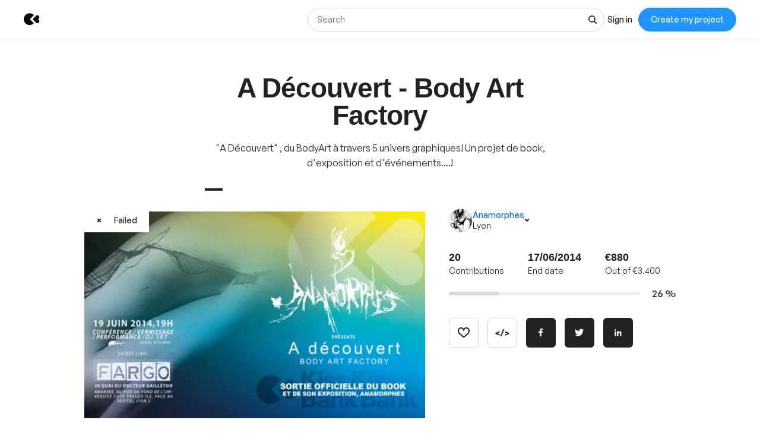

--- FILE ---
content_type: application/javascript
request_url: https://stonly.com/js/tracker/stn.js
body_size: 11241
content:
!function(){"use strict";var t="undefined"!=typeof globalThis?globalThis:"undefined"!=typeof window?window:"undefined"!=typeof global?global:"undefined"!=typeof self?self:{};function e(t){return t&&t.__esModule&&Object.prototype.hasOwnProperty.call(t,"default")?t.default:t}function r(t,e,r){return t(r={path:e,exports:{},require:function(t,e){return function(){throw new Error("Dynamic requires are not currently supported by @rollup/plugin-commonjs")}(null==e&&r.path)}},r.exports),r.exports}var n=function(t){return t&&t.Math==Math&&t},o=n("object"==typeof globalThis&&globalThis)||n("object"==typeof window&&window)||n("object"==typeof self&&self)||n("object"==typeof t&&t)||function(){return this}()||Function("return this")(),i=function(t){try{return!!t()}catch(t){return!0}},a=!i((function(){return 7!=Object.defineProperty({},1,{get:function(){return 7}})[1]})),c={}.propertyIsEnumerable,u=Object.getOwnPropertyDescriptor,f={f:u&&!c.call({1:2},1)?function(t){var e=u(this,t);return!!e&&e.enumerable}:c},s=function(t,e){return{enumerable:!(1&t),configurable:!(2&t),writable:!(4&t),value:e}},l={}.toString,p=function(t){return l.call(t).slice(8,-1)},y="".split,d=i((function(){return!Object("z").propertyIsEnumerable(0)}))?function(t){return"String"==p(t)?y.call(t,""):Object(t)}:Object,g=function(t){if(null==t)throw TypeError("Can't call method on "+t);return t},v=function(t){return d(g(t))},h=function(t){return"object"==typeof t?null!==t:"function"==typeof t},b=function(t,e){if(!h(t))return t;var r,n;if(e&&"function"==typeof(r=t.toString)&&!h(n=r.call(t)))return n;if("function"==typeof(r=t.valueOf)&&!h(n=r.call(t)))return n;if(!e&&"function"==typeof(r=t.toString)&&!h(n=r.call(t)))return n;throw TypeError("Can't convert object to primitive value")},w=function(t){return Object(g(t))},m={}.hasOwnProperty,S=Object.hasOwn||function(t,e){return m.call(w(t),e)},O=o.document,A=h(O)&&h(O.createElement),T=function(t){return A?O.createElement(t):{}},_=!a&&!i((function(){return 7!=Object.defineProperty(T("div"),"a",{get:function(){return 7}}).a})),x=Object.getOwnPropertyDescriptor,j={f:a?x:function(t,e){if(t=v(t),e=b(e,!0),_)try{return x(t,e)}catch(t){}if(S(t,e))return s(!f.f.call(t,e),t[e])}},E=/#|\.prototype\./,I=function(t,e){var r=M[P(t)];return r==k||r!=N&&("function"==typeof e?i(e):!!e)},P=I.normalize=function(t){return String(t).replace(E,".").toLowerCase()},M=I.data={},N=I.NATIVE="N",k=I.POLYFILL="P",L=I,D={},R=function(t,e,r){if(function(t){if("function"!=typeof t)throw TypeError(String(t)+" is not a function")}(t),void 0===e)return t;switch(r){case 0:return function(){return t.call(e)};case 1:return function(r){return t.call(e,r)};case 2:return function(r,n){return t.call(e,r,n)};case 3:return function(r,n,o){return t.call(e,r,n,o)}}return function(){return t.apply(e,arguments)}},C=function(t){if(!h(t))throw TypeError(String(t)+" is not an object");return t},F=Object.defineProperty,W={f:a?F:function(t,e,r){if(C(t),e=b(e,!0),C(r),_)try{return F(t,e,r)}catch(t){}if("get"in r||"set"in r)throw TypeError("Accessors not supported");return"value"in r&&(t[e]=r.value),t}},G=a?function(t,e,r){return W.f(t,e,s(1,r))}:function(t,e,r){return t[e]=r,t},H=j.f,U=function(t){var e=function(e,r,n){if(this instanceof t){switch(arguments.length){case 0:return new t;case 1:return new t(e);case 2:return new t(e,r)}return new t(e,r,n)}return t.apply(this,arguments)};return e.prototype=t.prototype,e},z=function(t,e){var r,n,i,a,c,u,f,s,l=t.target,p=t.global,y=t.stat,d=t.proto,g=p?o:y?o[l]:(o[l]||{}).prototype,v=p?D:D[l]||(D[l]={}),h=v.prototype;for(i in e)r=!L(p?i:l+(y?".":"#")+i,t.forced)&&g&&S(g,i),c=v[i],r&&(u=t.noTargetGet?(s=H(g,i))&&s.value:g[i]),a=r&&u?u:e[i],r&&typeof c==typeof a||(f=t.bind&&r?R(a,o):t.wrap&&r?U(a):d&&"function"==typeof a?R(Function.call,a):a,(t.sham||a&&a.sham||c&&c.sham)&&G(f,"sham",!0),v[i]=f,d&&(S(D,n=l+"Prototype")||G(D,n,{}),D[n][i]=a,t.real&&h&&!h[i]&&G(h,i,a)))},J=Math.ceil,V=Math.floor,Y=function(t){return isNaN(t=+t)?0:(t>0?V:J)(t)},q=Math.min,B=function(t){return t>0?q(Y(t),9007199254740991):0},K=Math.max,X=Math.min,Q=function(t,e){var r=Y(t);return r<0?K(r+e,0):X(r,e)},$=function(t){return function(e,r,n){var o,i=v(e),a=B(i.length),c=Q(n,a);if(t&&r!=r){for(;a>c;)if((o=i[c++])!=o)return!0}else for(;a>c;c++)if((t||c in i)&&i[c]===r)return t||c||0;return!t&&-1}},Z={includes:$(!0),indexOf:$(!1)},tt={},et=Z.indexOf,rt=function(t,e){var r,n=v(t),o=0,i=[];for(r in n)!S(tt,r)&&S(n,r)&&i.push(r);for(;e.length>o;)S(n,r=e[o++])&&(~et(i,r)||i.push(r));return i},nt=["constructor","hasOwnProperty","isPrototypeOf","propertyIsEnumerable","toLocaleString","toString","valueOf"],ot=Object.keys||function(t){return rt(t,nt)},it=i((function(){ot(1)}));z({target:"Object",stat:!0,forced:it},{keys:function(t){return ot(w(t))}});var at,ct,ut=D.Object.keys,ft=ut,st=function(t){return"function"==typeof t?t:void 0},lt=function(t,e){return arguments.length<2?st(D[t])||st(o[t]):D[t]&&D[t][e]||o[t]&&o[t][e]},pt=lt("navigator","userAgent")||"",yt=o.process,dt=yt&&yt.versions,gt=dt&&dt.v8;gt?ct=(at=gt.split("."))[0]<4?1:at[0]+at[1]:pt&&(!(at=pt.match(/Edge\/(\d+)/))||at[1]>=74)&&(at=pt.match(/Chrome\/(\d+)/))&&(ct=at[1]);var vt,ht=ct&&+ct,bt=!!Object.getOwnPropertySymbols&&!i((function(){var t=Symbol();return!String(t)||!(Object(t)instanceof Symbol)||!Symbol.sham&&ht&&ht<41})),wt=bt&&!Symbol.sham&&"symbol"==typeof Symbol.iterator,mt=Array.isArray||function(t){return"Array"==p(t)},St=a?Object.defineProperties:function(t,e){C(t);for(var r,n=ot(e),o=n.length,i=0;o>i;)W.f(t,r=n[i++],e[r]);return t},Ot=lt("document","documentElement"),At="__core-js_shared__",Tt=o[At]||function(t,e){try{G(o,t,e)}catch(r){o[t]=e}return e}(At,{}),_t=r((function(t){(t.exports=function(t,e){return Tt[t]||(Tt[t]=void 0!==e?e:{})})("versions",[]).push({version:"3.15.0",mode:"pure",copyright:"© 2021 Denis Pushkarev (zloirock.ru)"})})),xt=0,jt=Math.random(),Et=function(t){return"Symbol("+String(void 0===t?"":t)+")_"+(++xt+jt).toString(36)},It=_t("keys"),Pt=function(t){return It[t]||(It[t]=Et(t))},Mt=Pt("IE_PROTO"),Nt=function(){},kt=function(t){return"<script>"+t+"</"+"script>"},Lt=function(){try{vt=document.domain&&new ActiveXObject("htmlfile")}catch(t){}var t,e;Lt=vt?function(t){t.write(kt("")),t.close();var e=t.parentWindow.Object;return t=null,e}(vt):((e=T("iframe")).style.display="none",Ot.appendChild(e),e.src=String("javascript:"),(t=e.contentWindow.document).open(),t.write(kt("document.F=Object")),t.close(),t.F);for(var r=nt.length;r--;)delete Lt.prototype[nt[r]];return Lt()};tt[Mt]=!0;var Dt=Object.create||function(t,e){var r;return null!==t?(Nt.prototype=C(t),r=new Nt,Nt.prototype=null,r[Mt]=t):r=Lt(),void 0===e?r:St(r,e)},Rt=nt.concat("length","prototype"),Ct={f:Object.getOwnPropertyNames||function(t){return rt(t,Rt)}},Ft=Ct.f,Wt={}.toString,Gt="object"==typeof window&&window&&Object.getOwnPropertyNames?Object.getOwnPropertyNames(window):[],Ht={f:function(t){return Gt&&"[object Window]"==Wt.call(t)?function(t){try{return Ft(t)}catch(t){return Gt.slice()}}(t):Ft(v(t))}},Ut={f:Object.getOwnPropertySymbols},zt=function(t,e,r,n){n&&n.enumerable?t[e]=r:G(t,e,r)},Jt=_t("wks"),Vt=o.Symbol,Yt=wt?Vt:Vt&&Vt.withoutSetter||Et,qt=function(t){return S(Jt,t)&&(bt||"string"==typeof Jt[t])||(bt&&S(Vt,t)?Jt[t]=Vt[t]:Jt[t]=Yt("Symbol."+t)),Jt[t]},Bt={f:qt},Kt=W.f,Xt=function(t){var e=D.Symbol||(D.Symbol={});S(e,t)||Kt(e,t,{value:Bt.f(t)})},Qt={};Qt[qt("toStringTag")]="z";var $t="[object z]"===String(Qt),Zt=qt("toStringTag"),te="Arguments"==p(function(){return arguments}()),ee=$t?p:function(t){var e,r,n;return void 0===t?"Undefined":null===t?"Null":"string"==typeof(r=function(t,e){try{return t[e]}catch(t){}}(e=Object(t),Zt))?r:te?p(e):"Object"==(n=p(e))&&"function"==typeof e.callee?"Arguments":n},re=$t?{}.toString:function(){return"[object "+ee(this)+"]"},ne=W.f,oe=qt("toStringTag"),ie=function(t,e,r,n){if(t){var o=r?t:t.prototype;S(o,oe)||ne(o,oe,{configurable:!0,value:e}),n&&!$t&&G(o,"toString",re)}},ae=Function.toString;"function"!=typeof Tt.inspectSource&&(Tt.inspectSource=function(t){return ae.call(t)});var ce,ue,fe,se=Tt.inspectSource,le=o.WeakMap,pe="function"==typeof le&&/native code/.test(se(le)),ye="Object already initialized",de=o.WeakMap;if(pe||Tt.state){var ge=Tt.state||(Tt.state=new de),ve=ge.get,he=ge.has,be=ge.set;ce=function(t,e){if(he.call(ge,t))throw new TypeError(ye);return e.facade=t,be.call(ge,t,e),e},ue=function(t){return ve.call(ge,t)||{}},fe=function(t){return he.call(ge,t)}}else{var we=Pt("state");tt[we]=!0,ce=function(t,e){if(S(t,we))throw new TypeError(ye);return e.facade=t,G(t,we,e),e},ue=function(t){return S(t,we)?t[we]:{}},fe=function(t){return S(t,we)}}var me={set:ce,get:ue,has:fe,enforce:function(t){return fe(t)?ue(t):ce(t,{})},getterFor:function(t){return function(e){var r;if(!h(e)||(r=ue(e)).type!==t)throw TypeError("Incompatible receiver, "+t+" required");return r}}},Se=qt("species"),Oe=function(t,e){var r;return mt(t)&&("function"!=typeof(r=t.constructor)||r!==Array&&!mt(r.prototype)?h(r)&&null===(r=r[Se])&&(r=void 0):r=void 0),new(void 0===r?Array:r)(0===e?0:e)},Ae=[].push,Te=function(t){var e=1==t,r=2==t,n=3==t,o=4==t,i=6==t,a=7==t,c=5==t||i;return function(u,f,s,l){for(var p,y,g=w(u),v=d(g),h=R(f,s,3),b=B(v.length),m=0,S=l||Oe,O=e?S(u,b):r||a?S(u,0):void 0;b>m;m++)if((c||m in v)&&(y=h(p=v[m],m,g),t))if(e)O[m]=y;else if(y)switch(t){case 3:return!0;case 5:return p;case 6:return m;case 2:Ae.call(O,p)}else switch(t){case 4:return!1;case 7:Ae.call(O,p)}return i?-1:n||o?o:O}},_e={forEach:Te(0),map:Te(1),filter:Te(2),some:Te(3),every:Te(4),find:Te(5),findIndex:Te(6),filterOut:Te(7)},xe=_e.forEach,je=Pt("hidden"),Ee="Symbol",Ie=qt("toPrimitive"),Pe=me.set,Me=me.getterFor(Ee),Ne=Object.prototype,ke=o.Symbol,Le=lt("JSON","stringify"),De=j.f,Re=W.f,Ce=Ht.f,Fe=f.f,We=_t("symbols"),Ge=_t("op-symbols"),He=_t("string-to-symbol-registry"),Ue=_t("symbol-to-string-registry"),ze=_t("wks"),Je=o.QObject,Ve=!Je||!Je.prototype||!Je.prototype.findChild,Ye=a&&i((function(){return 7!=Dt(Re({},"a",{get:function(){return Re(this,"a",{value:7}).a}})).a}))?function(t,e,r){var n=De(Ne,e);n&&delete Ne[e],Re(t,e,r),n&&t!==Ne&&Re(Ne,e,n)}:Re,qe=function(t,e){var r=We[t]=Dt(ke.prototype);return Pe(r,{type:Ee,tag:t,description:e}),a||(r.description=e),r},Be=wt?function(t){return"symbol"==typeof t}:function(t){return Object(t)instanceof ke},Ke=function(t,e,r){t===Ne&&Ke(Ge,e,r),C(t);var n=b(e,!0);return C(r),S(We,n)?(r.enumerable?(S(t,je)&&t[je][n]&&(t[je][n]=!1),r=Dt(r,{enumerable:s(0,!1)})):(S(t,je)||Re(t,je,s(1,{})),t[je][n]=!0),Ye(t,n,r)):Re(t,n,r)},Xe=function(t,e){C(t);var r=v(e),n=ot(r).concat(tr(r));return xe(n,(function(e){a&&!Qe.call(r,e)||Ke(t,e,r[e])})),t},Qe=function(t){var e=b(t,!0),r=Fe.call(this,e);return!(this===Ne&&S(We,e)&&!S(Ge,e))&&(!(r||!S(this,e)||!S(We,e)||S(this,je)&&this[je][e])||r)},$e=function(t,e){var r=v(t),n=b(e,!0);if(r!==Ne||!S(We,n)||S(Ge,n)){var o=De(r,n);return!o||!S(We,n)||S(r,je)&&r[je][n]||(o.enumerable=!0),o}},Ze=function(t){var e=Ce(v(t)),r=[];return xe(e,(function(t){S(We,t)||S(tt,t)||r.push(t)})),r},tr=function(t){var e=t===Ne,r=Ce(e?Ge:v(t)),n=[];return xe(r,(function(t){!S(We,t)||e&&!S(Ne,t)||n.push(We[t])})),n};if(bt||(zt((ke=function(){if(this instanceof ke)throw TypeError("Symbol is not a constructor");var t=arguments.length&&void 0!==arguments[0]?String(arguments[0]):void 0,e=Et(t),r=function(t){this===Ne&&r.call(Ge,t),S(this,je)&&S(this[je],e)&&(this[je][e]=!1),Ye(this,e,s(1,t))};return a&&Ve&&Ye(Ne,e,{configurable:!0,set:r}),qe(e,t)}).prototype,"toString",(function(){return Me(this).tag})),zt(ke,"withoutSetter",(function(t){return qe(Et(t),t)})),f.f=Qe,W.f=Ke,j.f=$e,Ct.f=Ht.f=Ze,Ut.f=tr,Bt.f=function(t){return qe(qt(t),t)},a&&Re(ke.prototype,"description",{configurable:!0,get:function(){return Me(this).description}})),z({global:!0,wrap:!0,forced:!bt,sham:!bt},{Symbol:ke}),xe(ot(ze),(function(t){Xt(t)})),z({target:Ee,stat:!0,forced:!bt},{for:function(t){var e=String(t);if(S(He,e))return He[e];var r=ke(e);return He[e]=r,Ue[r]=e,r},keyFor:function(t){if(!Be(t))throw TypeError(t+" is not a symbol");if(S(Ue,t))return Ue[t]},useSetter:function(){Ve=!0},useSimple:function(){Ve=!1}}),z({target:"Object",stat:!0,forced:!bt,sham:!a},{create:function(t,e){return void 0===e?Dt(t):Xe(Dt(t),e)},defineProperty:Ke,defineProperties:Xe,getOwnPropertyDescriptor:$e}),z({target:"Object",stat:!0,forced:!bt},{getOwnPropertyNames:Ze,getOwnPropertySymbols:tr}),z({target:"Object",stat:!0,forced:i((function(){Ut.f(1)}))},{getOwnPropertySymbols:function(t){return Ut.f(w(t))}}),Le){var er=!bt||i((function(){var t=ke();return"[null]"!=Le([t])||"{}"!=Le({a:t})||"{}"!=Le(Object(t))}));z({target:"JSON",stat:!0,forced:er},{stringify:function(t,e,r){for(var n,o=[t],i=1;arguments.length>i;)o.push(arguments[i++]);if(n=e,(h(e)||void 0!==t)&&!Be(t))return mt(e)||(e=function(t,e){if("function"==typeof n&&(e=n.call(this,t,e)),!Be(e))return e}),o[1]=e,Le.apply(null,o)}})}ke.prototype[Ie]||G(ke.prototype,Ie,ke.prototype.valueOf),ie(ke,Ee),tt[je]=!0;var rr=D.Object.getOwnPropertySymbols,nr=rr,or=qt("species"),ir=function(t){return ht>=51||!i((function(){var e=[];return(e.constructor={})[or]=function(){return{foo:1}},1!==e[t](Boolean).foo}))},ar=_e.filter,cr=ir("filter");z({target:"Array",proto:!0,forced:!cr},{filter:function(t){return ar(this,t,arguments.length>1?arguments[1]:void 0)}});var ur=function(t){return D[t+"Prototype"]},fr=ur("Array").filter,sr=Array.prototype,lr=function(t){var e=t.filter;return t===sr||t instanceof Array&&e===sr.filter?fr:e},pr=j.f,yr=i((function(){pr(1)}));z({target:"Object",stat:!0,forced:!a||yr,sham:!a},{getOwnPropertyDescriptor:function(t,e){return pr(v(t),e)}});var dr=r((function(t){var e=D.Object,r=t.exports=function(t,r){return e.getOwnPropertyDescriptor(t,r)};e.getOwnPropertyDescriptor.sham&&(r.sham=!0)})),gr=lt("Reflect","ownKeys")||function(t){var e=Ct.f(C(t)),r=Ut.f;return r?e.concat(r(t)):e},vr=function(t,e,r){var n=b(e);n in t?W.f(t,n,s(0,r)):t[n]=r};z({target:"Object",stat:!0,sham:!a},{getOwnPropertyDescriptors:function(t){for(var e,r,n=v(t),o=j.f,i=gr(n),a={},c=0;i.length>c;)void 0!==(r=o(n,e=i[c++]))&&vr(a,e,r);return a}});var hr=D.Object.getOwnPropertyDescriptors;z({target:"Array",stat:!0},{isArray:mt});var br=D.Array.isArray,wr=r((function(t){t.exports=function(t,e){(null==e||e>t.length)&&(e=t.length);for(var r=0,n=new Array(e);r<e;r++)n[r]=t[r];return n},t.exports.default=t.exports,t.exports.__esModule=!0})),mr=r((function(t){t.exports=function(t){if(br(t))return wr(t)},t.exports.default=t.exports,t.exports.__esModule=!0})),Sr=qt("isConcatSpreadable"),Or=9007199254740991,Ar="Maximum allowed index exceeded",Tr=ht>=51||!i((function(){var t=[];return t[Sr]=!1,t.concat()[0]!==t})),_r=ir("concat"),xr=function(t){if(!h(t))return!1;var e=t[Sr];return void 0!==e?!!e:mt(t)};z({target:"Array",proto:!0,forced:!Tr||!_r},{concat:function(t){var e,r,n,o,i,a=w(this),c=Oe(a,0),u=0;for(e=-1,n=arguments.length;e<n;e++)if(xr(i=-1===e?a:arguments[e])){if(u+(o=B(i.length))>Or)throw TypeError(Ar);for(r=0;r<o;r++,u++)r in i&&vr(c,u,i[r])}else{if(u>=Or)throw TypeError(Ar);vr(c,u++,i)}return c.length=u,c}}),Xt("asyncIterator"),Xt("hasInstance"),Xt("isConcatSpreadable"),Xt("iterator"),Xt("match"),Xt("matchAll"),Xt("replace"),Xt("search"),Xt("species"),Xt("split"),Xt("toPrimitive"),Xt("toStringTag"),Xt("unscopables"),ie(o.JSON,"JSON",!0);var jr=D.Symbol;Xt("asyncDispose"),Xt("dispose"),Xt("matcher"),Xt("metadata"),Xt("observable"),Xt("patternMatch"),Xt("replaceAll");var Er,Ir,Pr,Mr=jr,Nr={},kr=!i((function(){function t(){}return t.prototype.constructor=null,Object.getPrototypeOf(new t)!==t.prototype})),Lr=Pt("IE_PROTO"),Dr=Object.prototype,Rr=kr?Object.getPrototypeOf:function(t){return t=w(t),S(t,Lr)?t[Lr]:"function"==typeof t.constructor&&t instanceof t.constructor?t.constructor.prototype:t instanceof Object?Dr:null},Cr=qt("iterator"),Fr=!1;[].keys&&("next"in(Pr=[].keys())?(Ir=Rr(Rr(Pr)))!==Object.prototype&&(Er=Ir):Fr=!0);var Wr=null==Er||i((function(){var t={};return Er[Cr].call(t)!==t}));Wr&&(Er={}),Wr&&!S(Er,Cr)&&G(Er,Cr,(function(){return this}));var Gr={IteratorPrototype:Er,BUGGY_SAFARI_ITERATORS:Fr},Hr=Gr.IteratorPrototype,Ur=function(){return this};Object.setPrototypeOf||"__proto__"in{}&&function(){var t,e=!1,r={};try{(t=Object.getOwnPropertyDescriptor(Object.prototype,"__proto__").set).call(r,[]),e=r instanceof Array}catch(t){}}();var zr=Gr.IteratorPrototype,Jr=Gr.BUGGY_SAFARI_ITERATORS,Vr=qt("iterator"),Yr="keys",qr="values",Br="entries",Kr=function(){return this},Xr=function(t,e,r,n,o,i,a){!function(t,e,r){var n=e+" Iterator";t.prototype=Dt(Hr,{next:s(1,r)}),ie(t,n,!1,!0),Nr[n]=Ur}(r,e,n);var c,u,f,l=function(t){if(t===o&&v)return v;if(!Jr&&t in d)return d[t];switch(t){case Yr:case qr:case Br:return function(){return new r(this,t)}}return function(){return new r(this)}},p=e+" Iterator",y=!1,d=t.prototype,g=d[Vr]||d["@@iterator"]||o&&d[o],v=!Jr&&g||l(o),h="Array"==e&&d.entries||g;if(h&&(c=Rr(h.call(new t)),zr!==Object.prototype&&c.next&&(ie(c,p,!0,!0),Nr[p]=Kr)),o==qr&&g&&g.name!==qr&&(y=!0,v=function(){return g.call(this)}),a&&d[Vr]!==v&&G(d,Vr,v),Nr[e]=v,o)if(u={values:l(qr),keys:i?v:l(Yr),entries:l(Br)},a)for(f in u)(Jr||y||!(f in d))&&zt(d,f,u[f]);else z({target:e,proto:!0,forced:Jr||y},u);return u},Qr="Array Iterator",$r=me.set,Zr=me.getterFor(Qr);Xr(Array,"Array",(function(t,e){$r(this,{type:Qr,target:v(t),index:0,kind:e})}),(function(){var t=Zr(this),e=t.target,r=t.kind,n=t.index++;return!e||n>=e.length?(t.target=void 0,{value:void 0,done:!0}):"keys"==r?{value:n,done:!1}:"values"==r?{value:e[n],done:!1}:{value:[n,e[n]],done:!1}}),"values"),Nr.Arguments=Nr.Array;var tn=qt("toStringTag");for(var en in{CSSRuleList:0,CSSStyleDeclaration:0,CSSValueList:0,ClientRectList:0,DOMRectList:0,DOMStringList:0,DOMTokenList:1,DataTransferItemList:0,FileList:0,HTMLAllCollection:0,HTMLCollection:0,HTMLFormElement:0,HTMLSelectElement:0,MediaList:0,MimeTypeArray:0,NamedNodeMap:0,NodeList:1,PaintRequestList:0,Plugin:0,PluginArray:0,SVGLengthList:0,SVGNumberList:0,SVGPathSegList:0,SVGPointList:0,SVGStringList:0,SVGTransformList:0,SourceBufferList:0,StyleSheetList:0,TextTrackCueList:0,TextTrackList:0,TouchList:0}){var rn=o[en],nn=rn&&rn.prototype;nn&&ee(nn)!==tn&&G(nn,tn,en),Nr[en]=Nr.Array}var on=function(t){return function(e,r){var n,o,i=String(g(e)),a=Y(r),c=i.length;return a<0||a>=c?t?"":void 0:(n=i.charCodeAt(a))<55296||n>56319||a+1===c||(o=i.charCodeAt(a+1))<56320||o>57343?t?i.charAt(a):n:t?i.slice(a,a+2):o-56320+(n-55296<<10)+65536}},an={codeAt:on(!1),charAt:on(!0)}.charAt,cn="String Iterator",un=me.set,fn=me.getterFor(cn);Xr(String,"String",(function(t){un(this,{type:cn,string:String(t),index:0})}),(function(){var t,e=fn(this),r=e.string,n=e.index;return n>=r.length?{value:void 0,done:!0}:(t=an(r,n),e.index+=t.length,{value:t,done:!1})}));var sn=qt("iterator"),ln=function(t){if(null!=t)return t[sn]||t["@@iterator"]||Nr[ee(t)]},pn=ln,yn=function(t,e,r,n){try{return n?e(C(r)[0],r[1]):e(r)}catch(e){throw function(t){var e=t.return;if(void 0!==e)C(e.call(t)).value}(t),e}},dn=qt("iterator"),gn=Array.prototype,vn=function(t){return void 0!==t&&(Nr.Array===t||gn[dn]===t)},hn=qt("iterator"),bn=!1;try{var wn=0,mn={next:function(){return{done:!!wn++}},return:function(){bn=!0}};mn[hn]=function(){return this},Array.from(mn,(function(){throw 2}))}catch(t){}var Sn=!function(t,e){if(!e&&!bn)return!1;var r=!1;try{var n={};n[hn]=function(){return{next:function(){return{done:r=!0}}}},t(n)}catch(t){}return r}((function(t){Array.from(t)}));z({target:"Array",stat:!0,forced:Sn},{from:function(t){var e,r,n,o,i,a,c=w(t),u="function"==typeof this?this:Array,f=arguments.length,s=f>1?arguments[1]:void 0,l=void 0!==s,p=ln(c),y=0;if(l&&(s=R(s,f>2?arguments[2]:void 0,2)),null==p||u==Array&&vn(p))for(r=new u(e=B(c.length));e>y;y++)a=l?s(c[y],y):c[y],vr(r,y,a);else for(i=(o=p.call(c)).next,r=new u;!(n=i.call(o)).done;y++)a=l?yn(o,s,[n.value,y],!0):n.value,vr(r,y,a);return r.length=y,r}});var On=D.Array.from,An=r((function(t){t.exports=function(t){if(void 0!==Mr&&null!=pn(t)||null!=t["@@iterator"])return On(t)},t.exports.default=t.exports,t.exports.__esModule=!0})),Tn=ir("slice"),_n=qt("species"),xn=[].slice,jn=Math.max;z({target:"Array",proto:!0,forced:!Tn},{slice:function(t,e){var r,n,o,i=v(this),a=B(i.length),c=Q(t,a),u=Q(void 0===e?a:e,a);if(mt(i)&&("function"!=typeof(r=i.constructor)||r!==Array&&!mt(r.prototype)?h(r)&&null===(r=r[_n])&&(r=void 0):r=void 0,r===Array||void 0===r))return xn.call(i,c,u);for(n=new(void 0===r?Array:r)(jn(u-c,0)),o=0;c<u;c++,o++)c in i&&vr(n,o,i[c]);return n.length=o,n}});var En=ur("Array").slice,In=Array.prototype,Pn=function(t){var e=t.slice;return t===In||t instanceof Array&&e===In.slice?En:e},Mn=r((function(t){t.exports=function(t,e){var r;if(t){if("string"==typeof t)return wr(t,e);var n=Pn(r=Object.prototype.toString.call(t)).call(r,8,-1);return"Object"===n&&t.constructor&&(n=t.constructor.name),"Map"===n||"Set"===n?On(t):"Arguments"===n||/^(?:Ui|I)nt(?:8|16|32)(?:Clamped)?Array$/.test(n)?wr(t,e):void 0}},t.exports.default=t.exports,t.exports.__esModule=!0})),Nn=r((function(t){t.exports=function(){throw new TypeError("Invalid attempt to spread non-iterable instance.\nIn order to be iterable, non-array objects must have a [Symbol.iterator]() method.")},t.exports.default=t.exports,t.exports.__esModule=!0})),kn=e(r((function(t){t.exports=function(t){return mr(t)||An(t)||Mn(t)||Nn()},t.exports.default=t.exports,t.exports.__esModule=!0}))),Ln=Bt.f("iterator"),Dn=e(r((function(t){function e(r){return"function"==typeof Mr&&"symbol"==typeof Ln?(t.exports=e=function(t){return typeof t},t.exports.default=t.exports,t.exports.__esModule=!0):(t.exports=e=function(t){return t&&"function"==typeof Mr&&t.constructor===Mr&&t!==Mr.prototype?"symbol":typeof t},t.exports.default=t.exports,t.exports.__esModule=!0),e(r)}t.exports=e,t.exports.default=t.exports,t.exports.__esModule=!0})));z({target:"Object",stat:!0,forced:!a,sham:!a},{defineProperty:W.f});var Rn,Cn,Fn=r((function(t){var e=D.Object,r=t.exports=function(t,r,n){return e.defineProperty(t,r,n)};e.defineProperty.sham&&(r.sham=!0)})),Wn=e(r((function(t){t.exports=function(t,e,r){return e in t?Fn(t,e,{value:r,enumerable:!0,configurable:!0,writable:!0}):t[e]=r,t},t.exports.default=t.exports,t.exports.__esModule=!0}))),Gn=rr,Hn=Z.indexOf,Un=[].indexOf,zn=!!Un&&1/[1].indexOf(1,-0)<0,Jn=!!(Cn=[]["indexOf"])&&i((function(){Cn.call(null,Rn||function(){throw 1},1)}));z({target:"Array",proto:!0,forced:zn||!Jn},{indexOf:function(t){return zn?Un.apply(this,arguments)||0:Hn(this,t,arguments.length>1?arguments[1]:void 0)}});var Vn=ur("Array").indexOf,Yn=Array.prototype,qn=function(t){var e=t.indexOf;return t===Yn||t instanceof Array&&e===Yn.indexOf?Vn:e},Bn=ut,Kn=r((function(t){t.exports=function(t,e){if(null==t)return{};var r,n,o={},i=Bn(t);for(n=0;n<i.length;n++)r=i[n],qn(e).call(e,r)>=0||(o[r]=t[r]);return o},t.exports.default=t.exports,t.exports.__esModule=!0})),Xn=e(r((function(t){t.exports=function(t,e){if(null==t)return{};var r,n,o=Kn(t,e);if(Gn){var i=Gn(t);for(n=0;n<i.length;n++)r=i[n],qn(e).call(e,r)>=0||Object.prototype.propertyIsEnumerable.call(t,r)&&(o[r]=t[r])}return o},t.exports.default=t.exports,t.exports.__esModule=!0}))),Qn=ur("Array").concat,$n=Array.prototype,Zn=function(t){var e=t.concat;return t===$n||t instanceof Array&&e===$n.concat?Qn:e},to=function(){var t,e=window.stonlyTrack&&window.stonlyTrack._debugModeEnabled;e&&(t=console).log.apply(t,arguments)},eo=function(){var t;return(t=console).warn.apply(t,arguments)},ro={METHOD_NAME_INVALID:"Method name is not valid. Make sure you're putting a string as a first argument.",NO_SUCH_METHOD:'Method doesn\'t exist, are you sure you\'re using either "track" or "identify"?',INIT_FAILED:"StonlyTracker initialization has failed, dod you provide a correct API key?"},no={SCRIPT_MISSING:"Stonly Tracker script is missing or not configured, please look here: <URL> to check your configuration.",NOT_INITIALIZED:"Stonly Tracker script hasn't been initialized. Make sure you call stonlyTrack('init', <your_integration_id>) before sending any further events.",REQUEST_ERROR:"There was an error while making API request",TOO_FEW_ARGUMENTS:"There are not enough arguments for this function.",CANT_INIT_NO_KEY:"Cannot initialize StonlyTracker - you didn't provide your API KEY.",ALREADY_EXISTS:"StonlyTracker already loaded, make sure you only load it once.",EVENT_WRONG_TYPE:"Event name can be a string only."};function oo(t){var e,r=t.type&&ro[t.type]?"Explanation: ".concat(ro[t.type]):"";eo(Zn(e="Error ".concat(t.type,". ")).call(e,r))}function io(t){var e,r=t.type&&no[t.type]?"%cWhy? Because: %c".concat(no[t.type]):t.type;to(Zn(e="%cStonlyTracker log: %c".concat(t.type," \n")).call(e,r),"color: #E0045F","color: #26282e","color: #E0045F","color: #26282e")}var ao=lt("JSON","stringify"),co=/[\uD800-\uDFFF]/g,uo=/^[\uD800-\uDBFF]$/,fo=/^[\uDC00-\uDFFF]$/,so=function(t,e,r){var n=r.charAt(e-1),o=r.charAt(e+1);return uo.test(t)&&!fo.test(o)||fo.test(t)&&!uo.test(n)?"\\u"+t.charCodeAt(0).toString(16):t},lo=i((function(){return'"\\udf06\\ud834"'!==ao("\udf06\ud834")||'"\\udead"'!==ao("\udead")}));ao&&z({target:"JSON",stat:!0,forced:lo},{stringify:function(t,e,r){var n=ao.apply(null,arguments);return"string"==typeof n?n.replace(co,so):n}}),D.JSON||(D.JSON={stringify:JSON.stringify});var po=function(t,e,r){return D.JSON.stringify.apply(null,arguments)};var yo=["type"];function go(t,e){var r=ft(t);if(nr){var n=nr(t);e&&(n=lr(n).call(n,(function(e){return dr(t,e).enumerable}))),r.push.apply(r,n)}return r}function vo(t){for(var e=1;e<arguments.length;e++){var r=null!=arguments[e]?arguments[e]:{};e%2?go(Object(r),!0).forEach((function(e){Wn(t,e,r[e])})):hr?Object.defineProperties(t,hr(r)):go(Object(r)).forEach((function(e){Object.defineProperty(t,e,dr(r,e))}))}return t}var ho=function(){return window.StonlyWidget&&"function"==typeof window.StonlyWidget};!function(){if(window.stonlyTrack)if(window.stonlyTrack&&window.stonlyTrack._initialized)io({type:"ALREADY_EXISTS"});else{var t,e,r=window.stonlyTrack,n=r.queue,o={},i=[],a=!1;o.track=function(){for(var t=arguments.length,e=new Array(t),r=0;r<t;r++)e[r]=arguments[r];var n,o;if(ho())return window.StonlyWidget._targetingLibrary="stonly-tracking-script",(n=window).StonlyWidget.apply(n,Zn(o=["track"]).call(o,e)),void delete window.StonlyWidget._targetingLibrary;if(e){var i=e[0];"string"==typeof i?s((function(){f({type:"TRACK",event:i,date:new Date})})):io({type:"EVENT_WRONG_TYPE"})}else io({type:"TOO_FEW_ARGUMENTS"})},o.identify=function(){for(var t=arguments.length,r=new Array(t),n=0;n<t;n++)r[n]=arguments[n];var o,i,a;if(ho())return window.StonlyWidget._targetingLibrary="stonly-tracking-script",(o=window).StonlyWidget.apply(o,Zn(i=["identify"]).call(i,r)),void delete window.StonlyWidget._targetingLibrary;r?((r[0]&&"string"==typeof r[0]||"number"==typeof r[0])&&(e=r[0]),r[0]&&"object"===Dn(r[0])&&(a=r[0]),r[1]&&"object"===Dn(r[1])&&(a=r[1]),s((function(){f({type:"IDENTIFY",properties:a})}))):io({type:"TOO_FEW_ARGUMENTS"})},o.init=function(){for(var e=arguments.length,n=new Array(e),o=0;o<e;o++)n[o]=arguments[o];if(n){var i=n[0];t=i,r._initialized=!0}else io({type:"CANT_INIT_NO_KEY"})},o.cleanup=function(){var t,e;ho()?(t=window).StonlyWidget.apply(t,Zn(e=["cleanup"]).call(e,kn(params))):window.localStorage&&window.localStorage.removeItem("stonly_anonymous_id")},o.debug=function(){var t,e;ho()?(t=window).StonlyWidget.apply(t,Zn(e=["enableDebug"]).call(e,kn(params))):r._debugModeEnabled=!0},r._api=l;for(var c=0;c<n.length;c++)l.apply(r,n[c]);n.length=0}else io({type:"SCRIPT_MISSING"});function u(){i.length>0&&f(i.shift())}function f(r){var n=r.type,o=Xn(r,yo);if(a)i.push(vo({type:n},o));else try{a=!0;var c=function(){if(window.localStorage)return window.localStorage.getItem("stonly_anonymous_id")||void 0}();!function(t,e,r,n,o){var i,a=new XMLHttpRequest,c=new FormData;for(var u in r)c.append(u,r[u]);a.withCredentials=!0,a.open(t,Zn(i="".concat("https://api.stonly.com","/api/")).call(i,e),!0),a.setRequestHeader("Content-Type","application/json;charset=UTF-8"),a.setRequestHeader("timestamp",Date.now()),a.send(po(r)),a.onreadystatechange=function(){if(4===a.readyState)if(200===a.status)if(a.responseText){var t=JSON.parse(a.responseText)||{};n(t.content||a.responseText)}else n();else o(JSON.parse(a.responseText))}}("POST","v1/targeting/".concat(n.toLowerCase()),vo({widgetId:t,identifyBy:e,stonlyAnonymousId:c,context:{library:"stonly-tracking-script"}},o),(function(t){t&&t.stonlyAnonymousId&&function(t){t&&window.localStorage&&window.localStorage.setItem("stonly_anonymous_id",t)}(t.stonlyAnonymousId),to("".concat(n," sent with data: "),o),ho()&&window.StonlyWidget("refetchConfig"),function(){var t=arguments.length>0&&void 0!==arguments[0]?arguments[0]:{},e=t.event,r=t.properties;ho()&&window.StonlyWidget("notifyTargetingChanged",{event:e,properties:r})}({event:o.event,properties:o.properties}),a=!1,u()}),(function(t){!function(t){"object"===Dn(t)&&t.content&&t.content.message?eo("%cStonlyTracker API warning: %c".concat(t.content.message),"color: #E0045F","color: #26282e"):(io({type:"REQUEST_ERROR"}),eo(t))}(t),a=!1,u()}))}catch(t){a=!1}}function s(t){r._initialized?t():io({type:"NOT_INITIALIZED"})}function l(t){if("string"!=typeof t&&oo({type:"METHOD_NAME_INVALID"}),"function"==typeof o[t])try{for(var e=arguments.length,r=new Array(e>1?e-1:0),n=1;n<e;n++)r[n-1]=arguments[n];o[t].apply(o,r)}catch(t){eo(t)}else oo({type:"NO_SUCH_METHOD"})}}()}();
